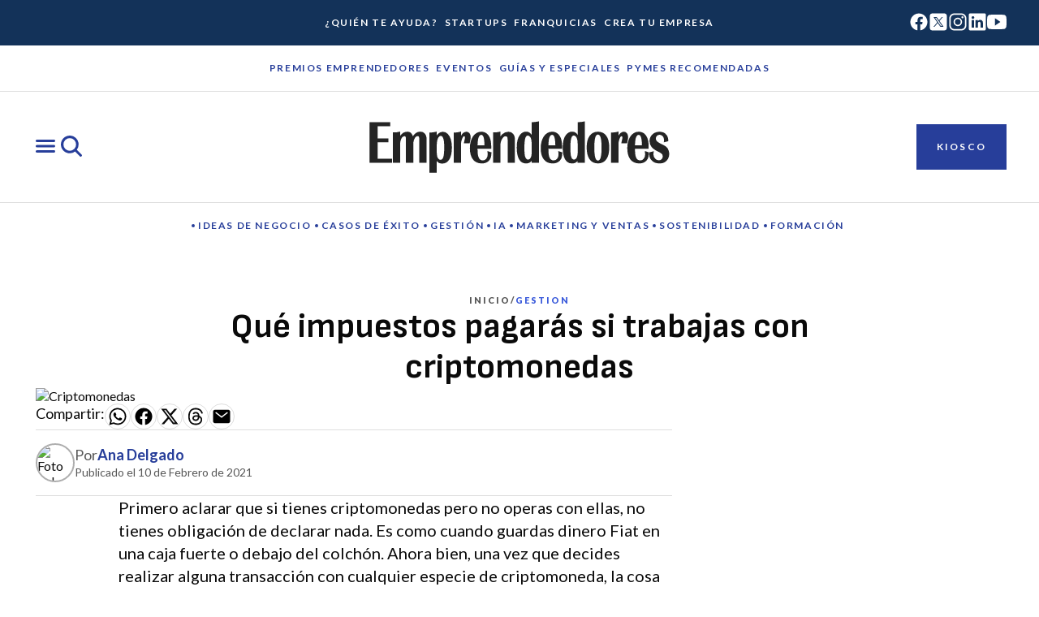

--- FILE ---
content_type: text/javascript; charset=utf-8
request_url: https://emprendedores.es/_nuxt/DAnwNJjl.js
body_size: 436
content:
var m={kind:"Document",definitions:[{kind:"FragmentDefinition",name:{kind:"Name",value:"TaxonomySeoFields"},typeCondition:{kind:"NamedType",name:{kind:"Name",value:"TaxonomySEO"}},directives:[],selectionSet:{kind:"SelectionSet",selections:[{kind:"Field",name:{kind:"Name",value:"title"},arguments:[],directives:[]},{kind:"Field",name:{kind:"Name",value:"canonical"},arguments:[],directives:[]},{kind:"Field",name:{kind:"Name",value:"metaDesc"},arguments:[],directives:[]},{kind:"Field",name:{kind:"Name",value:"metaRobotsNofollow"},arguments:[],directives:[]},{kind:"Field",name:{kind:"Name",value:"metaRobotsNoindex"},arguments:[],directives:[]},{kind:"Field",name:{kind:"Name",value:"opengraphTitle"},arguments:[],directives:[]},{kind:"Field",name:{kind:"Name",value:"opengraphDescription"},arguments:[],directives:[]},{kind:"Field",name:{kind:"Name",value:"opengraphType"},arguments:[],directives:[]},{kind:"Field",name:{kind:"Name",value:"opengraphImage"},arguments:[],directives:[],selectionSet:{kind:"SelectionSet",selections:[{kind:"Field",name:{kind:"Name",value:"sourceUrl"},arguments:[],directives:[]}]}},{kind:"Field",name:{kind:"Name",value:"twitterTitle"},arguments:[],directives:[]},{kind:"Field",name:{kind:"Name",value:"twitterDescription"},arguments:[],directives:[]},{kind:"Field",name:{kind:"Name",value:"twitterImage"},arguments:[],directives:[],selectionSet:{kind:"SelectionSet",selections:[{kind:"Field",name:{kind:"Name",value:"sourceUrl"},arguments:[],directives:[]}]}},{kind:"Field",name:{kind:"Name",value:"breadcrumbs"},arguments:[],directives:[],selectionSet:{kind:"SelectionSet",selections:[{kind:"Field",name:{kind:"Name",value:"text"},arguments:[],directives:[]},{kind:"Field",name:{kind:"Name",value:"url"},arguments:[],directives:[]}]}},{kind:"Field",name:{kind:"Name",value:"schema"},arguments:[],directives:[],selectionSet:{kind:"SelectionSet",selections:[{kind:"Field",name:{kind:"Name",value:"raw"},arguments:[],directives:[]}]}}]}}],loc:{start:0,end:342}};m.loc.source={body:`fragment TaxonomySeoFields on TaxonomySEO {
  title
  canonical
  metaDesc
  metaRobotsNofollow
  metaRobotsNoindex
  opengraphTitle
  opengraphDescription
  opengraphType
  opengraphImage {
    sourceUrl
  }
  twitterTitle
  twitterDescription
  twitterImage {
    sourceUrl
  }
  breadcrumbs {
    text
    url
  }
  schema {
    raw
  }
}
`,name:"GraphQL request",locationOffset:{line:1,column:1}};function o(e,n){if(e.kind==="FragmentSpread")n.add(e.name.value);else if(e.kind==="VariableDefinition"){var i=e.type;i.kind==="NamedType"&&n.add(i.name.value)}e.selectionSet&&e.selectionSet.selections.forEach(function(a){o(a,n)}),e.variableDefinitions&&e.variableDefinitions.forEach(function(a){o(a,n)}),e.definitions&&e.definitions.forEach(function(a){o(a,n)})}var l={};(function(){m.definitions.forEach(function(n){if(n.name){var i=new Set;o(n,i),l[n.name.value]=i}})})();function c(e,n){for(var i=0;i<e.definitions.length;i++){var a=e.definitions[i];if(a.name&&a.name.value==n)return a}}function k(e,n){var i={kind:e.kind,definitions:[c(e,n)]};e.hasOwnProperty("loc")&&(i.loc=e.loc);var a=l[n]||new Set,s=new Set,d=new Set;for(a.forEach(function(t){d.add(t)});d.size>0;){var u=d;d=new Set,u.forEach(function(t){if(!s.has(t)){s.add(t);var r=l[t]||new Set;r.forEach(function(v){d.add(v)})}})}return s.forEach(function(t){var r=c(e,t);r&&i.definitions.push(r)}),i}const f=k(m,"TaxonomySeoFields");export{f as TaxonomySeoFields,m as default};


--- FILE ---
content_type: text/javascript; charset=utf-8
request_url: https://emprendedores.es/_nuxt/CTDSoxvw.js
body_size: 1631
content:
import{s as G,b as N,i as q,c as H,_ as j,j as O,e as V}from"./CYsJRqMD.js";import{_ as R}from"./Bbn4oAmC.js";import Q from"./CKMUD1AB.js";import{u as W}from"./CEIDvfM-.js";import{l as z,d as v,D as J,v as S,A as Y,H as w,I as T,P as E,J as B,u as h,Y as F,_ as K,S as l,W as L}from"./B0coufI_.js";import"./CG-VbfYz.js";import"./BbAFITOs.js";import"./Bnw9bKyK.js";import"./u5_CqbE0.js";import"./CPW5QgOD.js";import"./CzCwr8Gd.js";import"./Drn7JMk0.js";import"./C0AEYlmE.js";import"./BP_9phug.js";import"./BaEq0cXV.js";import"./BIInkO-n.js";import"./tkOiU240.js";import"./Cih-VwDt.js";import"./7rRqXngJ.js";import"./CBKX69C6.js";import"./CByG3I2h.js";import"./B7JVSS8B.js";import"./Cpc_DI4C.js";import"./CorMFDp3.js";import"./BVwXw-b2.js";import"./Csprf2Kp.js";const X={class:"post-content"},Z={class:"post-content__ad-wrapper"},D={class:"wrapper"},ee=z({__name:"post-template",props:{data:{type:Object,required:!0},error:{type:Object,required:!1,default:null},uri:{type:String,required:!0}},setup(C){const $=C,u=v([]),a=v([]),i=v([]),A=v({}),p=$.data,x=G(),_=new Set;b(p),A.value=p.newsletterForm||{};async function U(e){const r=`${H().public.apiUrl}wp-json/emprendedores/views/${e}`;try{await fetch(r,{method:"GET"})}catch(t){console.error("Error tracking article view:",t)}}function b(e){var r;const o=M(e);o.recommendedArticles=e.relatedPosts,u.value.push(o),x.value=!((r=u.value[0])!=null&&r.removeGoogleAds)}function M(e){var s,g,c,y,I,k,P;let o=e.camposArticulo,r=e.sponsorLogoUrls,t=(s=e.author)==null?void 0:s.node;return{uri:e.uri.split("/").pop(),author:(t==null?void 0:t.name)||"",authorDescription:(t==null?void 0:t.description)||"",authorAvatar:{url:(e==null?void 0:e.authorImageUrls)||{},alt:`Foto del autor ${((c=(g=e.author)==null?void 0:g.node)==null?void 0:c.name)||"Autor"}`},date:e.dateGmt,title:e.title,content:e.content,featuredImage:e==null?void 0:e.featuredImageUrls,featuredImageAltText:((I=(y=e==null?void 0:e.featuredImage)==null?void 0:y.node)==null?void 0:I.altText)||e.title||"Imagen del artículo",categories:e.categories?e.categories.nodes.map(f=>f.uri):[],category:e.categories.nodes[0].name,categoryUri:((k=e.categories.nodes[0])==null?void 0:k.uri.replace("/category",""))||"",tags:e.tags?e.tags.nodes.map(f=>({text:f.name,url:f.uri})):[],highlightCategory:o.destacadoHome?o.destacadoHome[0]:null,highlighted:o.destacadoCategoria,extract1:o.extracto1,extract2:o.extracto2,extract3:o.extracto3,topBarTitle:o.tituloBarraSuperior,pictureFooter:o.pieDeFoto,recommendedArticles:[],videoPreview:!!o.videoPreview,videoPreviewPicture:!!o.videoPreviewFoto,removeGoogleAds:!!o.quitarPublicidadGoogle,discoverImage:!!o.imagenDiscover,seo:e.seo,sponsorLogo:r,sponsorName:((P=e.articulosPatrocinados)==null?void 0:P.patrocinador)||"",contactForm:e.contactForm,id:e==null?void 0:e.id,signature:e.signature}}async function m(){var r;if(p.infiniteScroll.length===0||a.value.length===0)return;if(a.value[a.value.length-1].$el.getBoundingClientRect().top-200<=window.innerHeight){window.removeEventListener("scroll",m);const t={id:p.infiniteScroll.shift(),postIdType:"DATABASE_ID",infiniteScrollIdType:"DATABASE_ID"},{data:n,error:s}=await W(Q,t);n.post.id=t.id,b(n.post),await S();const g=i.value.length-1,c=(r=i.value[g])==null?void 0:r.$el;c&&d.observe(c),window.addEventListener("scroll",m)}}let d;return J(()=>{d=new IntersectionObserver(e=>{e.forEach(o=>{if(o.isIntersecting&&i.value){const r=i.value.findIndex(t=>(t==null?void 0:t.$el)===o.target);if(r!==-1){const t=u.value[r];t.id&&!_.has(t.id)&&(t.id=_.size===0?atob(t.id).replace("post:",""):t.id,_.add(t.id),U(t.id));const n=window.location.search;if(!window.location.pathname.includes(t.uri)){const s=t.categories[0].startsWith("/category")?t.categories[0].slice(9):t.categories[0];window.history.pushState({},"",s+t.uri+"/"+n)}N({})}}})},{rootMargin:"-49.5% 0px -49.5% 0px"}),S(()=>{var e;i.value.length>0&&((e=i.value[0])!=null&&e.$el)&&d.observe(i.value[0].$el)}),window.addEventListener("scroll",m)}),Y(()=>{d&&d.disconnect(),window.removeEventListener("scroll",m)}),(e,o)=>{const r=q,t=O;return l(),w("main",X,[T("div",Z,[h(x)?(l(),E(r,{id:"board_1",key:"ad-block"})):B("",!0)]),T("div",D,[(l(!0),w(F,null,K(h(u),(n,s)=>(l(),w(F,{key:s},[L(R,{ref_for:!0,ref_key:"articleRefs",ref:i,"data-index":s,attributes:n},null,8,["data-index","attributes"]),n.recommendedArticles.length>0?(l(),E(t,{key:0,attributes:{title:"Recomendados"},recommended:!0,blocks:n.recommendedArticles,"is-post":!0},null,8,["blocks"])):B("",!0),L(j,{ref_for:!0,ref_key:"newsletterModuleContainer",ref:a,attributes:h(A),"data-index":s},null,8,["attributes","data-index"])],64))),128))])])}}}),Se=V(ee,[["__scopeId","data-v-a03a7fc8"]]);export{Se as default};
